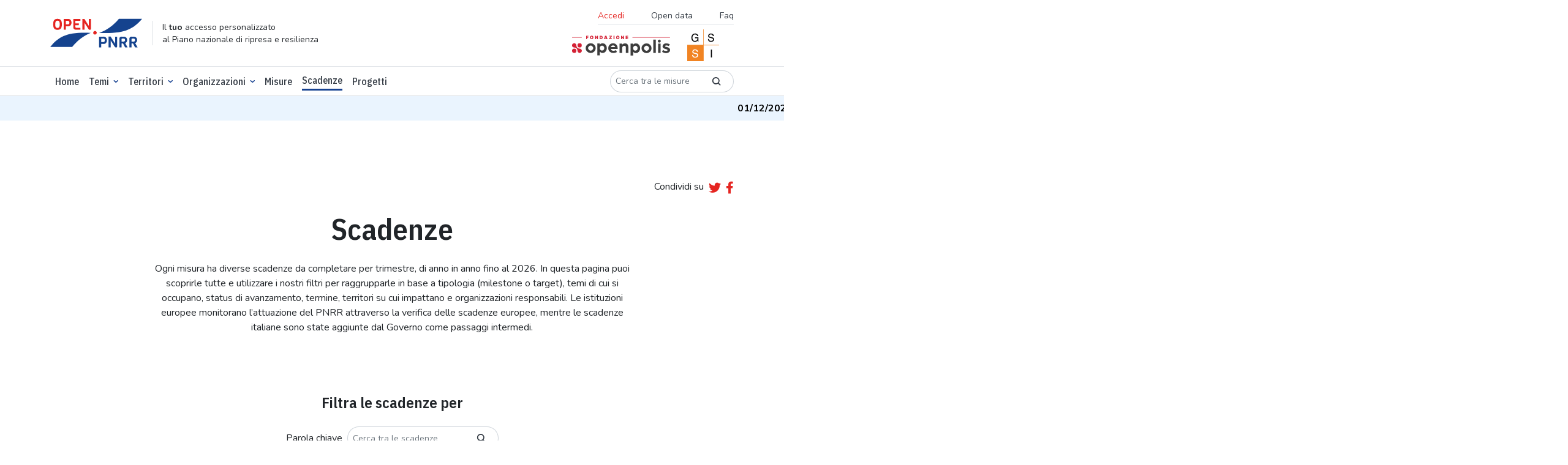

--- FILE ---
content_type: text/html; charset=utf-8
request_url: https://openpnrr.it/scadenze/?status=A&misure__territori=909&ita_ue=UE
body_size: 9513
content:





<!DOCTYPE html>

  <html lang="it" xmlns="http://www.w3.org/1999/html">
  <head>

    <script>
      // Define dataLayer and the gtag function.
      window.dataLayer = window.dataLayer || [];

      function gtag() {
        dataLayer.push(arguments);
      }

      // Default ad_storage to 'denied'.
      gtag('consent', 'default', {
        'ad_storage': 'denied',
        'analytics_storage': 'denied'
      });
    </script>

    <!-- DOMAIN: openpnrr.it -->
    
      <!-- Google Tag Manager -->
      <script>
        (function (w, d, s, l, i) {
          w[l] = w[l] || [];
          w[l].push({
            'gtm.start':
              new Date().getTime(), event: 'gtm.js'
          });
          var f = d.getElementsByTagName(s)[0],
            j = d.createElement(s), dl = l != 'dataLayer' ? '&l=' + l : '';
          j.async = true;
          j.src =
            'https://www.googletagmanager.com/gtm.js?id=' + i + dl;
          f.parentNode.insertBefore(j, f);
        })(window, document, 'script', 'dataLayer', 'GTM-K8BMTT9');
      </script>
      <!-- End Google Tag Manager -->

      <!--- enable analytics when "analytics" category is selected --->
      <script type="text/plain" data-cookiecategory="analytics">
        gtag('consent', 'update', {
            'analytics_storage': 'granted'
        });
      </script>

    

    <meta http-equiv="x-ua-compatible" content="ie=edge"/>

    <link rel="preconnect" href="https://fonts.googleapis.com">
    <link rel="preconnect" href="https://fonts.gstatic.com" crossorigin>
    <link rel="stylesheet"
          href="https://fonts.googleapis.com/css2?family=IBM+Plex+Sans+Condensed:wght@500;600&family=Nunito:ital,wght@0,300;0,400;0,700;1,400&display=swap">
    <link rel="stylesheet" href="https://openpnrr.s3.amazonaws.com/static/styles.min.css.gz?v=1.0.18" type="text/css" media="screen">
    <link rel="stylesheet" href="https://openpnrr.s3.amazonaws.com/static/css/cookieconsent.min.css.gz?v=1.0.18" media="print" onload="this.media='all'">
    <link rel="stylesheet" href="https://openpnrr.s3.amazonaws.com/static/login_override.min.css.gz?v=1.0.18" type="text/css" media="screen">
    <link rel="shortcut icon" href="https://openpnrr.s3.amazonaws.com/static/ico/favicon.ico?v=1.0.18" type="image/x-icon">
    <script src="https://cdn.jsdelivr.net/npm/bootstrap@5.1.3/dist/js/bootstrap.bundle.min.js"
            integrity="sha256-9SEPo+fwJFpMUet/KACSwO+Z/dKMReF9q4zFhU/fT9M=" crossorigin="anonymous"></script>
    <script src="https://openpnrr.s3.amazonaws.com/static/js/menukit.min.js.gz?v=1.0.18"></script>
    <script src="https://openpnrr.s3.amazonaws.com/static/js/main.min.js.gz?v=1.0.18"></script>
    <!-- jquery / highcharts + modules / maplibre-gl / chroma-js / select2 -->
    <script src="https://openpnrr.s3.amazonaws.com/static/js/vendor.min.js.gz?v=1.0.18"></script>

    
    
        
    <!-- SEO metatags -->
    <title>L'elenco delle scadenze del PNRR - OpenPNRR</title>
    <meta name="description" content="Ricerca tra le milestone e i target del PNRR, filtra per status, tema, priorità, territorio e organizzazioni responsabili.">
    <meta name=”robots” content="index, follow">
    <meta name="viewport" content="width=device-width, initial-scale=1.0, maximum-scale=1.0, user-scalable=no, shrink-to-fit=no"/>
    <meta charset="utf-8"/>

    <!-- Facebook/LinkedIn metatags (OpenGraph) -->
    <meta property="og:type" content="article">
    <meta property="og:url" content="https://openpnrr.it/misure">
    <meta property="og:title" content="L'elenco delle scadenze del PNRR - OpenPNRR">
    <meta property="og:description" content="Ricerca tra le milestone e i target del PNRR, filtra per status, tema, priorità, territorio e organizzazioni responsabili.">
    <meta property="og:image" content="https://openpnrr.it/static/img/social_shares_image.png">

    <!-- Twitter metatags -->
    <meta name="twitter:card" content="summary_large_image">
    <meta name="twitter:title" content="L'elenco delle scadenze del PNRR - OpenPNRR">
    <meta name="twitter:description" content="Ricerca tra le milestone e i target del PNRR, filtra per status, tema, priorità, territorio e organizzazioni responsabili.">
    <meta name="twitter:image" content="https://openpnrr.it/static/img/social_shares_image.png">

    


    <link rel="apple-touch-icon" sizes="57x57" href="https://openpnrr.s3.amazonaws.com/static/ico/apple-icon-57x57.png?v=1.0.18">
    <link rel="apple-touch-icon" sizes="60x60" href="https://openpnrr.s3.amazonaws.com/static/ico/apple-icon-60x60.png?v=1.0.18">
    <link rel="apple-touch-icon" sizes="72x72" href="https://openpnrr.s3.amazonaws.com/static/ico/apple-icon-72x72.png?v=1.0.18">
    <link rel="apple-touch-icon" sizes="76x76" href="https://openpnrr.s3.amazonaws.com/static/ico/apple-icon-76x76.png?v=1.0.18">
    <link rel="apple-touch-icon" sizes="114x114" href="https://openpnrr.s3.amazonaws.com/static/ico/apple-icon-114x114.png?v=1.0.18">
    <link rel="apple-touch-icon" sizes="120x120" href="https://openpnrr.s3.amazonaws.com/static/ico/apple-icon-120x120.png?v=1.0.18">
    <link rel="apple-touch-icon" sizes="144x144" href="https://openpnrr.s3.amazonaws.com/static/ico/apple-icon-144x144.png?v=1.0.18">
    <link rel="apple-touch-icon" sizes="152x152" href="https://openpnrr.s3.amazonaws.com/static/ico/apple-icon-152x152.png?v=1.0.18">
    <link rel="apple-touch-icon" sizes="180x180" href="https://openpnrr.s3.amazonaws.com/static/ico/apple-icon-180x180.png?v=1.0.18">
    <link rel="icon" type="image/png" sizes="192x192" href="https://openpnrr.s3.amazonaws.com/static/ico/android-icon-192x192.png?v=1.0.18">
    <link rel="icon" type="image/png" sizes="32x32" href="https://openpnrr.s3.amazonaws.com/static/ico/favicon-32x32.png?v=1.0.18">
    <link rel="icon" type="image/png" sizes="96x96" href="https://openpnrr.s3.amazonaws.com/static/ico/favicon-96x96.png?v=1.0.18">
    <link rel="icon" type="image/png" sizes="16x16" href="https://openpnrr.s3.amazonaws.com/static/ico/favicon-16x16.png?v=1.0.18">
    <link rel="manifest" href="https://openpnrr.s3.amazonaws.com/static/ico/manifest.json?v=1.0.18">
    <meta name="msapplication-TileColor" content="#ffffff">
    <meta name="msapplication-TileImage" content="https://openpnrr.s3.amazonaws.com/static/ico/ms-icon-144x144.png?v=1.0.18">
    <meta name="theme-color" content="#ffffff">
  </head>

  <body>
  
    <!-- Google Tag Manager (noscript) -->
    <noscript>
      <iframe src="https://www.googletagmanager.com/ns.html?id=GTM-K8BMTT9"
              height="0" width="0" style="display:none;visibility:hidden"></iframe>
    </noscript>
    <!-- End Google Tag Manager (noscript) -->
  

  <!-- NAVBAR -->
  

<header id="header-main" class="bg-white py-2 border-bottom">
    <div class="container">
        <div class="d-flex justify-content-between align-items-center">
            <!-- ID -->
            <div class="d-md-flex align-items-lg-center mb-lg-0 me-lg-auto">
                <div>
                    <a href="/">
                        <img src="https://openpnrr.s3.amazonaws.com/static/img/open-PNNR.svg?v=1.0.18" alt="Open PNNR" width="150" height="47" class="img-fluid">
                    </a>
                </div>
                <div class="d-none d-lg-block border-start ps-3 ms-3 lh-sm">
                    <small>Il <strong>tuo</strong> accesso personalizzato<br>
                        al Piano nazionale di ripresa e resilienza</small>
                </div>
            </div>
            <!-- SECONDARY MENU -->
            <div class="d-none d-lg-flex flex-column align-items-end">
                <nav class="navbar">
                    <ul class="list-inline font-nunito border-bottom fs-14 mb-1">
                      
                        <li class="list-inline-item">
                        <button class="nav-link bg-transparent border-0 text-red ps-0" data-bs-toggle="modal" data-bs-target="#accessModal">Accedi</button>
                        </li>

                      
                        <li class="list-inline-item"><a href="/opendata/" class="nav-link">Open data</a></li>
                        <li class="list-inline-item"><a href="/faq/" class="nav-link pe-0">Faq</a></li>
                    </ul>
                </nav>
                <div>
                    <a href="https://fondazione.openpolis.it"><img src="https://openpnrr.s3.amazonaws.com/static/img/fondazione-openpolis.svg?v=1.0.18" alt="openpolis" width="160" height="33"></a>
                    <a href="https://www.gssi.it" class="mx-4"><img src="https://openpnrr.s3.amazonaws.com/static/img/GSSI.svg?v=1.0.18" alt="GSSI" width="52" height="52"></a>
                </div>

            </div>

            <!-- MOBILE MENU BUTTONS -->
            <div>
                <button id="menu-open" data-trigger="navbar_main" class="d-lg-none btn btn-sm" type="button">
                    <i class="fa fa-bars fa-2x text-blue" title="Apri menù"></i>
                </button>
                <button id="menu-close" class="btn btn-sm d-lg-none " type="button">
                    <i class="fa fa-times fa-2x text-blue" title="Chiudi menù"></i>
                </button>
            </div>

        </div>
    </div>
</header>


  <!-- NAVBAR -->
  
<!-- PRIMARY MENU -->
<nav id="navbar_main" class="mobile-offcanvas navbar navbar-expand-lg border-bottom bg-white ff-plex" aria-label="Main navigation">
<div class="container d-flex flex-column flex-lg-row">
    <ul class="navbar-nav mb-2 mb-lg-0 py-1 fw-medium order-1 order-lg-0 w-100">
        <li class="nav-item "><a class="nav-link" aria-current="page" href="/">Home</a></li>
        <li class="nav-item dropdown has-megamenu">
            <a class="nav-link  dropdown-toggle" href="#" data-bs-toggle="dropdown">Temi</a>
            <div class="dropdown-menu megamenu">
                <div class="container">
                    <div class="row g-3 mb-3">
                        
                          
                        <div class="col-lg-3 col-6">
                            <h6 class="title"><a href="/tema/infrastrutture/">Infrastrutture</a></h6>
                            <ul class="list-unstyled">
                                
                                   
                                <li><a href="/tema/ferrovie/">Ferrovie</a></li>
                                  
                                
                                   
                                
                                   
                                <li><a href="/tema/interventi-sul-patrimonio-edilizio/">Interventi sul patrimonio edilizio</a></li>
                                  
                                
                                   
                                <li><a href="/tema/logistica/">Logistica</a></li>
                                  
                                
                                   
                                <li><a href="/tema/tpl-e-mobilita-dolce/">Tpl e mobilità dolce</a></li>
                                  
                                

                            </ul>
                        </div><!-- end col-3 -->
                          
                        
                          
                        <div class="col-lg-3 col-6">
                            <h6 class="title"><a href="/tema/digitalizzazione/">Digitalizzazione</a></h6>
                            <ul class="list-unstyled">
                                
                                   
                                <li><a href="/tema/amministrazione-digitale/">Amministrazione digitale</a></li>
                                  
                                
                                   
                                <li><a href="/tema/cittadinanza-digitale/">Cittadinanza digitale</a></li>
                                  
                                
                                   
                                <li><a href="/tema/imprese-e-privati-digitali/">Imprese e privati digitali</a></li>
                                  
                                
                                   
                                <li><a href="/tema/sicurezza-digitale/">Sicurezza digitale</a></li>
                                  
                                

                            </ul>
                        </div><!-- end col-3 -->
                          
                        
                          
                        <div class="col-lg-3 col-6">
                            <h6 class="title"><a href="/tema/salute/">Salute</a></h6>
                            <ul class="list-unstyled">
                                
                                   
                                <li><a href="/tema/ammodernamento-tecnologico/">Ammodernamento tecnologico</a></li>
                                  
                                
                                   
                                <li><a href="/tema/medicina-territoriale/">Medicina territoriale</a></li>
                                  
                                
                                   
                                <li><a href="/tema/ospedali/">Ospedali</a></li>
                                  
                                
                                   
                                <li><a href="/tema/ricerca-e-formazione-in-ambito-medico/">Ricerca e formazione in ambito medico</a></li>
                                  
                                

                            </ul>
                        </div><!-- end col-3 -->
                          
                        
                          
                        <div class="col-lg-3 col-6">
                            <h6 class="title"><a href="/tema/scuola-universita-e-ricerca/">Scuola, università e ricerca</a></h6>
                            <ul class="list-unstyled">
                                
                                   
                                <li><a href="/tema/diritto-allo-studio/">Diritto allo studio</a></li>
                                  
                                
                                   
                                <li><a href="/tema/istruzione-e-formazione/">Istruzione e formazione</a></li>
                                  
                                
                                   
                                <li><a href="/tema/ricerca-e-sistema-dei-dottorati/">Ricerca e sistema dei dottorati</a></li>
                                  
                                
                                   
                                <li><a href="/tema/strutture-scolastiche/">Strutture scolastiche</a></li>
                                  
                                

                            </ul>
                        </div><!-- end col-3 -->
                          
                        
                          
                        <div class="col-lg-3 col-6">
                            <h6 class="title"><a href="/tema/giustizia/">Giustizia</a></h6>
                            <ul class="list-unstyled">
                                
                                   
                                <li><a href="/tema/giustizia-amministrativa/">Giustizia amministrativa</a></li>
                                  
                                
                                   
                                <li><a href="/tema/giustizia-civile/">Giustizia civile</a></li>
                                  
                                
                                   
                                <li><a href="/tema/giustizia-penale/">Giustizia penale</a></li>
                                  
                                

                            </ul>
                        </div><!-- end col-3 -->
                          
                        
                          
                        <div class="col-lg-3 col-6">
                            <h6 class="title"><a href="/tema/impresa-e-lavoro/">Impresa e lavoro</a></h6>
                            <ul class="list-unstyled">
                                
                                   
                                <li><a href="/tema/agricoltura/">Agricoltura</a></li>
                                  
                                
                                   
                                <li><a href="/tema/competitivita-concorrenza-e-innovazione/">Competitività, concorrenza e innovazione</a></li>
                                  
                                
                                   
                                <li><a href="/tema/lavoro/">Lavoro</a></li>
                                  
                                

                            </ul>
                        </div><!-- end col-3 -->
                          
                        
                          
                        <div class="col-lg-3 col-6">
                            <h6 class="title"><a href="/tema/transizione-ecologica/">Transizione ecologica</a></h6>
                            <ul class="list-unstyled">
                                
                                   
                                <li><a href="/tema/economia-circolare/">Economia circolare</a></li>
                                  
                                
                                   
                                <li><a href="/tema/energie-rinnovabili/">Energie rinnovabili</a></li>
                                  
                                
                                   
                                <li><a href="/tema/tutela-del-territorio/">Tutela del territorio</a></li>
                                  
                                

                            </ul>
                        </div><!-- end col-3 -->
                          
                        
                          
                        <div class="col-lg-3 col-6">
                            <h6 class="title"><a href="/tema/cultura-e-turismo/">Cultura e turismo</a></h6>
                            <ul class="list-unstyled">
                                
                                   
                                <li><a href="/tema/cultura/">Cultura</a></li>
                                  
                                
                                   
                                <li><a href="/tema/turismo/">Turismo</a></li>
                                  
                                

                            </ul>
                        </div><!-- end col-3 -->
                          
                        
                          
                        <div class="col-lg-3 col-6">
                            <h6 class="title"><a href="/tema/fisco-e-revisione-della-spesa/">Fisco e revisione della spesa</a></h6>
                            <ul class="list-unstyled">
                                
                                   
                                <li><a href="/tema/fisco/">Fisco</a></li>
                                  
                                
                                   
                                <li><a href="/tema/revisione-della-spesa-pubblica/">Revisione della spesa pubblica</a></li>
                                  
                                

                            </ul>
                        </div><!-- end col-3 -->
                          
                        
                          
                        <div class="col-lg-3 col-6">
                            <h6 class="title"><a href="/tema/inclusione-sociale/">Inclusione sociale</a></h6>
                            <ul class="list-unstyled">
                                
                                   
                                <li><a href="/tema/disabilita/">Disabilità</a></li>
                                  
                                
                                   
                                <li><a href="/tema/poverta-e-edilizia-sociale/">Povertà e edilizia sociale</a></li>
                                  
                                

                            </ul>
                        </div><!-- end col-3 -->
                          
                        
                          
                        <div class="col-lg-3 col-6">
                            <h6 class="title"><a href="/tema/pubblica-amministrazione/">Pubblica amministrazione</a></h6>
                            <ul class="list-unstyled">
                                
                                   
                                <li><a href="/tema/personale/">Personale</a></li>
                                  
                                
                                   
                                <li><a href="/tema/semplificazione-amministrativa/">Semplificazione amministrativa</a></li>
                                  
                                

                            </ul>
                        </div><!-- end col-3 -->
                          
                        
                    </div>
                </div>
            </div>
        </li>
                    <li class="nav-item dropdown focus-select2-on-open">
                <a class="nav-link dropdown-toggle" href="#" data-bs-toggle="dropdown">Territori</a>
                <div class="dropdown-menu with-select2 px-2">
                    <select class="form-select select2-nav-territorio form-control-w-320"
                            data-placeholder="Cerca"
                            data-ajax--url="/api/v1/territori" data-ajax--cache="true"
                    style="width: 100%">
                        <option></option>
                    </select>
                </div>
            </li>




































            <li class="nav-item dropdown has-megamenu">
            <a class="nav-link  dropdown-toggle" href="#" data-bs-toggle="dropdown">Organizzazioni</a>
            <div class="dropdown-menu megamenu">
                <div class="container">
                        <div class="col-lg-3 col-6">
                            <h6 class="title"><a href="/organizzazioni/?o=-Risorse">Amministrazioni titolari delle misure</a></h6>
                        </div>
                  <div class="col-lg-3 col-6">
                            <h6 class="title"><a href="/soggettiattuatori/?o=-Risorse">Soggetti attuatori dei progetti</a></h6>
                        </div>

                </div>
            </div>
        </li>

        <li class="nav-item "><a class="nav-link" href="/misure/">Misure</a></li>
        <li class="nav-item  active "><a class="nav-link" href="/scadenze/">Scadenze</a></li>
   <li class="nav-item "><a class="nav-link" href="/progetti/">Progetti</a></li>
    </ul>
    <div class="order-0 order-lg-1 my-3 my-lg-0">
        <form class="d-flex" action="/misure/">
            <div class="input-group input-group-sm ff-nunito">
              <div class="input-group input-group-sm w-auto">
                    <input type="text" name="search" class="form-control rounded-pill-start border-end-0"
                           id="search" aria-label="Cerca tra le misure" placeholder="Cerca tra le misure">
                    <button type="submit" class="input-group-text border-start-0 bg-transparent rounded-pill-end"><i class="icon icon-lens"></i></button>
                  </div>
            </div>
        </form>
    </div>
    <!-- SECONDARY MENU MOBILE-->
    
<!-- SECONDARY MENU MOBILE-->
<div class="d-flex flex-column align-content-end order-2 d-lg-none w-100">
    <ul class="list-inline font-nunito my-4 border-bottom">
      
        <li class="list-inline-item"><button class="nav-link bg-transparent border-0 text-red ps-0" data-bs-toggle="modal" data-bs-target="#accessModal">Accedi</button></li>
      
        <li class="list-inline-item"><a href="/opendata/" class="nav-link">Opendata</a></li>
        <li class="list-inline-item"><a href="/faq/" class="nav-link">Faq</a></li>
    </ul>
    <div>
      <a href="https://fondazione.openpolis.it"><img src="https://openpnrr.s3.amazonaws.com/static/img/fondazione-openpolis.svg?v=1.0.18" alt="openpolis" width="160" height="33"></a>
      <a href="https://www.gssi.it" class="mx-4"><img src="https://openpnrr.s3.amazonaws.com/static/img/GSSI.svg?v=1.0.18" alt="GSSI" width="52" height="52"></a>
    </div>
</div>

    </div>
</nav>

  
    <!-- MESSAGE TICKER -->
    <div class="ticker-wrap">
      <div class="ticker">
        
          <div class="ticker__item"><strong>01/12/2025</strong> -
            
              I dati sui progetti sono stati aggiornati al 14 ottobre 2025.
            
          </div>
        
      </div>
    </div>
  
  <!-- MESSAGES -->
  






















    <!-- CONTENT -->
    
<main>
  <!-- INTRO -->
  <section class="container-fluid py-1 py-lg-5">
    <div class="container text-center my-5">
      <div class="d-flex justify-content-end align-items-center mb-4">
        <div class="mb-1">Condividi su</div>


<script>
    function tweetCurrentPage() {
        window.open("https://twitter.com/share?url="+ encodeURIComponent(window.location.href), 'sharer', 'width=626,height=436');
    }
    function fbCurrentPage() {
        window.open("https://www.facebook.com/sharer/sharer.php?u="+ encodeURIComponent(window.location.href), 'sharer', 'width=626,height=436');
    }
</script>
<a href="javascript:tweetCurrentPage();" class="ms-2 me-2"><i class="fab fa-lg fa-twitter" title="twitter" alt="twitter"></i></a>
<a href="javascript:fbCurrentPage();"><i class="fab fa-lg fa-facebook-f" title="facebook"></i></a>

      </div>
      <h1 class="mb-4">Scadenze</h1>
      <div class="container-narrow">
      <p class="my-3">Ogni misura ha diverse scadenze da completare per trimestre, di anno in anno fino al 2026. In questa pagina puoi scoprirle tutte e utilizzare i nostri filtri per raggrupparle in base a tipologia (milestone o target), temi di cui si occupano, status di avanzamento, termine, territori su cui impattano e organizzazioni responsabili.
Le istituzioni europee monitorano l’attuazione del PNRR attraverso la verifica delle scadenze europee, mentre le scadenze italiane sono state aggiunte dal Governo come passaggi intermedi.
 </p>
        </div>
    </div>
  </section>
  <!-- FILTRI -->
  <section class="container-fluid px-0">
    <form method="GET">
      <h4 class="text-center mb-3">Filtra le scadenze per</h4>
      <div class="container text-center">
                        <div class="d-flex justify-content-center my-4">
                  <label for="search" class="col-form-label me-2">Parola&nbsp;chiave</label>
                  <div class="input-group input-group-sm w-auto">
                    <input type="text" name="search" class="form-control rounded-pill-start border-end-0" id="search" aria-label="Cerca tra le scadenze" placeholder="Cerca tra le scadenze">
                    <button type="submit" class="input-group-text border-start-0 bg-transparent rounded-pill-end"><i class="icon icon-lens"></i></button>


                  </div>
                </div>












        <button class="btn btn-link text-toggle" data-toggle="collapse" type="button" data-bs-toggle="collapse" data-bs-target="#moreFilters" aria-expanded="true"
                aria-controls="moreFilters">Chiudi filtri</button>
      </div>
      <div id="moreFilters" class="bg-lightshade pt-5 collapse show">
        <div class="container fs-14">
                  <div class="d-lg-flex justify-content-center pb-3 mb-4">
                    <div class="input-group input-group-sm justify-content-center w-auto">
                        <div class="bg-transparent mb-lg-2 p-2">Data prevista di completamento</div>
                        <div>
                            <div class="float-start"><label class="visually-hidden" for="anno">Anno</label>
                                <select name="tempistica_completamento_anno" onchange="form.submit();" class="form-select form-select-w-120 d-block  rounded-pill-start" id="anno" aria-label="Seleziona anno">
  <option value="" selected>Anno</option>

  <option value="2021">2021</option>

  <option value="2022">2022</option>

  <option value="2023">2023</option>

  <option value="2024">2024</option>

  <option value="2025">2025</option>

  <option value="2026">2026</option>

</select>
                            </div>
                            <div class="float-end">
                                <label class="visually-hidden" for="trimestre">Trimestre</label>
                                <select name="tempistica_completamento_trimestre" onchange="form.submit();" class="form-select form-select-w-120 rounded-pill-end" id="trimestre" aria-label="Seleziona trimestre">
  <option value="" selected>Trimestre</option>

  <option value="T1">T1</option>

  <option value="T2">T2</option>

  <option value="T3">T3</option>

  <option value="T4">T4</option>

</select>
                            </div>
                        </div>
                    </div>
                  </div>
                </div>
        <div class="container fs-14">
          <div class="d-flex flex-wrap justify-content-center pb-3">
            <div class="d-flex d-inline-flex align-items-center bg-3 p-2 m-lg-2 rounded-pill-end rounded-pill-start my-1">
              <label for="tipo_scadenza" class="ps-3 pe-3 me-2 border-end">Tipo</label>
              <select name="tipologia" onchange="form.submit();" class="form-select text-blue bg-3 form-select-sm border-0 w-auto" id="tipo_misura" aria-label="Seleziona tipologia di scadenza">
  <option value="" selected>Tutte</option>

  <option value="T">Target</option>

  <option value="M">Milestone</option>

</select>
            </div>
            <div class="d-flex d-inline-flex align-items-center bg-3 p-2 m-lg-2 rounded-pill-end rounded-pill-start my-1">
              <label for="tipo_scadenza" class="ps-3 pe-3 me-2 border-end">Ambito</label>
              <select name="ita_ue" onchange="form.submit();" class="form-select text-blue bg-3 form-select-sm border-0 w-auto" id="tipo_misura" aria-label="Seleziona tipo di scadenza">
  <option value="">Tutte</option>

  <option value="UE" selected>Europea</option>

  <option value="ITA">Italiana</option>

</select>
            </div>
            <div class="d-flex d-inline-flex align-items-center bg-3 p-2 m-lg-2 rounded-pill-end rounded-pill-start my-1">
              <label for="tipo_scadenza" class="ps-3 pe-3 me-2 border-end">Status</label>
              <select name="status" onchange="form.submit();" class="form-select text-blue bg-3 form-select-sm border-0 w-auto" id="tipo_misura" aria-label="Seleziona status scadenza">
  <option value="">Tutte</option>

  <option value="-">Da avviare</option>

  <option value="I">In corso</option>

  <option value="A" selected>A buon punto</option>

  <option value="C">Completata</option>

  <option value="R">In ritardo</option>

  <option value="K">Completata in ritardo</option>

</select>
            </div>
            <div class="d-flex d-inline-flex align-items-center bg-3 p-2 m-lg-2 rounded-pill-end rounded-pill-start my-1">
              <label for="tipologia_misure" class="ps-3 pe-3 me-2 border-end">Misura</label>
              <select name="tipologia_misure" onchange="form.submit();" class="form-select text-blue bg-3 form-select-sm border-0" id="temi" aria-label="Seleziona tema">
  <option value="" selected>Tutte</option>

  <option value="R">Riforma</option>

  <option value="I">Investimento</option>

</select>
            </div>
          </div>
          <div class="d-flex flex-wrap justify-content-center pb-3">
            <div class="d-flex d-inline-flex align-items-center bg-3 p-2 m-lg-2 rounded-pill-end rounded-pill-start my-1">
              <label for="tipo_scadenza" class="ps-3 pe-3 me-2 border-end">Temi</label>
              <select name="misure__tags" onchange="form.submit();" class="form-select text-blue bg-3 form-select-sm border-0" id="temi" aria-label="Seleziona tema">
  <option value="" selected>Tutti</option>

  <option value="23">Agricoltura</option>

  <option value="2">Amministrazione digitale</option>

  <option value="43">Ammodernamento tecnologico</option>

  <option value="4">Cittadinanza digitale</option>

  <option value="22">Competitività, concorrenza e innovazione</option>

  <option value="26">Cultura</option>

  <option value="25">Cultura e turismo</option>

  <option value="1">Digitalizzazione</option>

  <option value="16">Diritto allo studio</option>

  <option value="29">Disabilità</option>

  <option value="39">Economia circolare</option>

  <option value="38">Energie rinnovabili</option>

  <option value="32">Ferrovie</option>

  <option value="10">Fisco</option>

  <option value="9">Fisco e revisione della spesa</option>

  <option value="17">Giustizia</option>

  <option value="18">Giustizia amministrativa</option>

  <option value="19">Giustizia civile</option>

  <option value="20">Giustizia penale</option>

  <option value="36">Grandi opere</option>

  <option value="21">Impresa e lavoro</option>

  <option value="3">Imprese e privati digitali</option>

  <option value="28">Inclusione sociale</option>

  <option value="31">Infrastrutture</option>

  <option value="35">Interventi sul patrimonio edilizio</option>

  <option value="13">Istruzione e formazione</option>

  <option value="24">Lavoro</option>

  <option value="33">Logistica</option>

  <option value="42">Medicina territoriale</option>

  <option value="45">Ospedali</option>

  <option value="7">Personale</option>

  <option value="30">Povertà e edilizia sociale</option>

  <option value="6">Pubblica amministrazione</option>

  <option value="11">Revisione della spesa pubblica</option>

  <option value="44">Ricerca e formazione in ambito medico</option>

  <option value="15">Ricerca e sistema dei dottorati</option>

  <option value="41">Salute</option>

  <option value="12">Scuola, università e ricerca</option>

  <option value="8">Semplificazione amministrativa</option>

  <option value="5">Sicurezza digitale</option>

  <option value="14">Strutture scolastiche</option>

  <option value="34">Tpl e mobilità dolce</option>

  <option value="37">Transizione ecologica</option>

  <option value="27">Turismo</option>

  <option value="40">Tutela del territorio</option>

</select>
            </div>
            <div class="d-flex d-inline-flex align-items-center bg-3 p-2 m-lg-2 rounded-pill-end rounded-pill-start my-1">
              <label for="tipo_scadenza" class="ps-3 pe-3 me-2 border-end">Priorità</label>
              <select name="misure__priorita_trasversali" onchange="form.submit();" class="form-select text-blue bg-3 form-select-sm border-0" id="priorita" aria-label="Seleziona priorità">
  <option value="" selected>Tutte</option>

  <option value="6">Asimmetria nel lavoro familiare nelle coppie con donna di 25-44</option>

  <option value="11">Competenza numerica non adeguata</option>

  <option value="1">Giovani</option>

  <option value="12">Giovani che non lavorano e non studiano (NEET)</option>

  <option value="16">Giovani che partecipano alla vita sociale del territorio</option>

  <option value="14">Giovani che vivono ancora con i genitori</option>

  <option value="7">Laureati nell’area STEM</option>

  <option value="5">Occupazione relativa delle madri</option>

  <option value="2">Parità di genere</option>

  <option value="8">Persone che vivono in famiglie con grave deprivazione abitativa</option>

  <option value="15">Presenza di elementi di degrado nella zona in cui si vive</option>

  <option value="9">Speranza di vita in buona salute alla nascita</option>

  <option value="4">Tasso di mancata partecipazione femminile al lavoro</option>

  <option value="13">Tasso occupazione giovanile (15-29 anni)</option>

  <option value="10">Uscita precoce dal sistema di istruzione e formazione</option>

</select>
            </div>
          </div>
          <div class="d-lg-flex justify-content-center my-3">
            <div class="d-flex w-100 align-items-center me-lg-5 my-2">
              <label for="territori" class="pe-2 me-2 border-end">Territori</label>
              <select name="misure__territori" data-placeholder="Cerca un territorio ..." data-minimum-input-length="3" data-language="it" onchange="form.submit();" class="form-control w-100" id="territori" aria-label="Cerca" style="width: 100%" data-autocomplete-light-language="it" data-autocomplete-light-url="/territorio-autocomplete/" data-autocomplete-light-function="select2" multiple>
  <option value="909" selected>Comune - Leno</option>

</select>
            </div>
            <div class="d-flex w-100 align-items-center my-2">
              <label for="organizzazioni" class="pe-2 me-2 border-end">Organizzazioni<br>responsabili</label>
              <select name="misure__organizzazioni" data-placeholder="Cerca un&#x27;organizzazione ..." data-minimum-input-length="3" data-language="it" onchange="form.submit();" class="form-control w-100" id="organizzazioni" aria-label="Cerca" style="width: 100%" data-autocomplete-light-language="it" data-autocomplete-light-url="/organizzazione-autocomplete/" data-autocomplete-light-function="select2" multiple>
</select>
            </div>
          </div>
        </div>
      </div>
      <hr class="my-4">
      
      <div class="container d-flex justify-content-center">
        <button onclick="window.location.href='/scadenze'" type="button"
                class="btn d-inline-flex justify-content-center fs-14 my-3 p-1 px-3 bg-3 rounded-pill-start rounded-pill-end"><i
          class="icon fa fa-times me-1 mt-1"></i>Azzera i filtri
        </button>
      </div>
      
    </form>
  </section>
  
  <script src="/static/autocomplete_light/autocomplete_light.js"></script>
  <script src="/static/autocomplete_light/select2.js"></script>

  

  <div class="container text-center my-5">
    <div class="btn-group btn-group-sm my-2">
      <input type="radio" class="btn-check" name="simple-tabs" id="lista_scadenze" autocomplete="off" value="lista_scadenze_tab" checked>
      <label class="btn btn-outline-secondary rounded-pill-start" for="lista_scadenze">Lista delle scadenze</label>

      <input type="radio" class="btn-check" name="simple-tabs" id="numeri" autocomplete="off" value="numeri_tab">
      <label class="btn btn-outline-secondary rounded-pill-end" for="numeri">Numeri</label>
    </div>
  </div>

  <!-- RISULTATI -->
  <section id="numeri_tab" class="container simple-tab" style="display: none">
    <div class="d-flex flex-column flex-lg-row justify-content-around align-items-center fs-14">
      <div class="mb-2">
        <div class="display-4 border-bottom mb-2 text-grey">0</div>
        <p>Scadenze totali</p></div>
      <div class="mb-2"><span class="badge rounded-pill badge-outline-secondary ff-nunito p-3 fw-normal">Di cui</span></div>
      <div class="mb-2">
        <div class="display-4 border-bottom mb-2 text-completata">0</div>
        <p>Completate</p></div>
      <div class="mb-2">
        <div class="display-4 border-bottom mb-2 text-in-ritardo">0</div>
        
        
        
        <p><a href="/scadenze/?status=A&amp;misure__territori=909&amp;ita_ue=UE&status=R" class="icon-link"><i
          class="fa fa-arrow-circle-right text-red me-2"></i> In ritardo</a></p>
      </div>
      <div class="mb-2">
        <div class="display-4 border-bottom mb-2">0</div>
        <p><a href="/scadenze/?status=A&amp;misure__territori=909&amp;ita_ue=UE&tempistica_completamento_anno=2026&tempistica_completamento_trimestre=T1" class="icon-link"><i class="fa fa-arrow-circle-right text-red me-2"></i> Prossime scadenze
          di questo trimestre</a></p></div>

    </div>
    
  </section>
  <!-- RISULTATI -->
  <section id="lista_scadenze_tab" class="container simple-tab py-3">
    <div class="text-center">
      <h4>0 scadenze trovate</h4>
    </div>
    <div class="row fs-14 gy-2" data-masonry='{"percentPosition": true }'>
      
    </div>
    <div class="my-5">
      

<nav aria-label="Navigazione risultati">
          <ul class="pagination justify-content-center">
          
          
            
          

          

          
              
                  <li class="page-item active"><span class="page-link" href="/scadenze/?status=A&amp;misure__territori=909&amp;ita_ue=UE&page=1">1</span></li>
              
          

          


          </ul>
        </nav>


    </div>
  </section>

</main>



  <!-- FOOTER -->
  
<footer class="my-5">
    <div class="container">
        <div class="d-flex flex-wrap justify-content-center justify-content-lg-between pb-4 mb-4 border-bottom">
            <!-- ID -->
            <div class="d-md-flex align-items-lg-center mb-3 mb-lg-0 me-lg-auto">
                <div>
                    <a href="/">
                        <img src="https://openpnrr.s3.amazonaws.com/static/img/open-PNNR.svg?v=1.0.18" alt="Open PNNR" width="150" height="47" class="img-fluid">
                    </a>
                </div>
                <div class="d-none d-lg-block border-start ps-3 ms-3 lh-sm">
                    <small>Il <strong>tuo</strong> accesso personalizzato<br>
                        al Piano nazionale di ripresa e resilienza</small>
                </div>
            </div>
            <!-- FOOTER SECONDARY MENU -->
            <div>
                <nav class="navbar py-0">
                    <ul class="list-inline text-center text-lg-start fs-14 mb-0">
                        <li class="list-inline-item"><a href="/faq/" class="nav-link">Faq</a></li>
                        <li class="list-inline-item"><a href="/privacy/" class="nav-link">Privacy policy</a></li>
                        <li class="list-inline-item"><a href="#" aria-label="Preferenze dei cookie" class="cc-link" data-cc="c-settings">Preferenze cookies</a></li>
                        <li class="list-inline-item"><a href="/opendata/" class="nav-link">Open data</a></li>

                        <li class="list-inline-item"><a href="/glossario/" class="nav-link">Glossario</a></li>
                        <li class="list-inline-item me-0"><a href="https://fondazione.openpolis.it/contactus" target="_blank" class="nav-link pe-0">Contattaci</a></li>
                      <li class="list-inline-item d-block text-lg-end"><a href="https://it.okfn.org/odbl-riassunto/" class="nav-link pe-0"><em>Dati con licenza di utilizzo ODbL 1.0</em></a></li>
                    </ul>
                </nav>
            </div>
        </div>
        <div class="d-flex flex-column flex-lg-row justify-content-center align-items-center">
            <a href="https://fondazione.openpolis.it" class="mx-4 my-3"><img src="https://openpnrr.s3.amazonaws.com/static/img/fondazione-openpolis.svg?v=1.0.18" alt="openpolis" width="160" height="33"></a>
            <a href="https://www.gssi.it" class="mx-4 my-3"><img src="https://openpnrr.s3.amazonaws.com/static/img/GSSI.svg?v=1.0.18" alt="GSSI" width="52" height="52"></a>
        </div>
        </div>
</footer>







  
  <script src="/static/autocomplete_light/autocomplete_light.js"></script>
  <script src="/static/autocomplete_light/select2.js"></script>

  

  





    <!-- typeit -->
    <script src="https://openpnrr.s3.amazonaws.com/static/js/typeit.min.js.gz?v=1.0.18"></script>

    <!-- masonry -->
    <script src="https://cdn.jsdelivr.net/npm/masonry-layout@4.2.2/dist/masonry.pkgd.min.js"
            integrity="sha384-GNFwBvfVxBkLMJpYMOABq3c+d3KnQxudP/mGPkzpZSTYykLBNsZEnG2D9G/X/+7D" crossorigin="anonymous"
            async></script>

    <!-- app -->
    <script src="https://openpnrr.s3.amazonaws.com/static/js/map-options.min.js.gz?v=1.0.18"></script>
    <script src="https://openpnrr.s3.amazonaws.com/static/js/chart-options.min.js.gz?v=1.0.18"></script>
    <script src="https://openpnrr.s3.amazonaws.com/static/js/index.min.js.gz?v=1.0.18"></script>
    <script src="https://openpnrr.s3.amazonaws.com/static/js/auth.min.js.gz?v=1.0.18"></script>
  
    <script>
$('[data-toggle="collapse"]').click(function() {
  $(this).toggleClass( "active" );
  if ($(this).hasClass("active")) {
    $(this).text("Apri filtri");
  } else {
    $(this).text("Chiudi filtri");
  }
});

    </script>


  

    <!-- LOGIN/SIGN IN MODULE -->
    <div class="modal" id="accessModal" tabindex="-1" aria-labelledby="exampleModalLabel" aria-hidden="true">
      <div class="modal-dialog modal-dialog-centered">
        <div class="modal-content">
          <div class="modal-header border-0">
            <button type="button" class="btn-close" data-bs-dismiss="modal" aria-label="Close"></button>
          </div>
          <div class="modal-body">
            <!-- GOOGLE -->
            <div id="gSignInWrapper" class="mb-2">
              <div>
                <div id="gSignInBtn" data-href="/accounts/google/login/?next=/scadenze/"
                     data-csrftoken="OfT0OZHSjk9SRpIEwcYjW1CLQLnVc2omoif6Uijmxta40Wxg18vPgY0BfejIRIc3">
                  <span class="gSignInIcon"></span>
                  <span class="gSignInText">Continua con Google</span>
                </div>
              </div>
            </div>

            <!-- FACEBOOK -->
            <div id="fbSignInWrapper" class="mb-2">
              <div>
                <div id="fbSignInBtn" data-href="/accounts/facebook/login/?next=/scadenze/"
                     data-csrftoken="OfT0OZHSjk9SRpIEwcYjW1CLQLnVc2omoif6Uijmxta40Wxg18vPgY0BfejIRIc3">
                  <span class="fbSignInIcon"></span>
                  <span class="fbSignInText">Continua con Facebook</span>
                </div>
              </div>
            </div>

            <h6 class="text-center my-3">Oppure</h6>

            <div id="signupForm" class="accessForms collapse">
                <form class="signup" id="signup_form" method="post" action="/accounts/signup/">
                    <input type="hidden" name="csrfmiddlewaretoken" value="OfT0OZHSjk9SRpIEwcYjW1CLQLnVc2omoif6Uijmxta40Wxg18vPgY0BfejIRIc3">
                    <input class="form-control border-2 border-dark mb-2" type="email" name="email" placeholder="Indirizzo e-mail" autocomplete="email" required="" id="id_email">
                    <input class="form-control border-2 border-dark mb-2" type="text" name="username" placeholder="Username" autocomplete="username" minlength="1" maxlength="150" required="" id="id_username">
                    <input class="form-control border-2 border-dark mb-2" type="password" placeholder="Password" name="password1" required="" id="id_password1">
                    <input class="form-control border-2 border-dark mb-2" type="password" placeholder="Password (di nuovo)" name="password2" required="" id="id_password2">
                    <div>
                        <span>
                            Dichiaro di aver letto l'<a href="/privacy/">informativa privacy</a> e presto il consenso al trattamento dei miei dati personali
                        </span>
                        <input id="id_gdpr" type="checkbox" name="remember"
                            class="checkboxinput form-check-input" required="">
                        <div id="tooltip">
                            Il consenso al trattamento dati è obbligatorio
                        </div>
                        <label for="id_gdpr" class="form-check-label mb-4">Sì</label>
                    </div>
                    <input type="hidden" id="id_next" name="next" value="/scadenze/" />
                    <button type="submit" class="btn btn-primary h6">Registrati</button>
                </form>
                <p class="text-center">Già registrato? <button class="bg-transparent border-0 ms-2 icon-link" data-bs-toggle="collapse" data-bs-target=".accessForms"><i class="fa fa-arrow-circle-right text-red me-1"></i> Accedi</button></p>
            </div>

            <div id="loginForm" class="accessForms collapse show">
              <form class="login" id="login_form" method="POST" action="/accounts/login/">
                <input type="hidden" name="csrfmiddlewaretoken" value="OfT0OZHSjk9SRpIEwcYjW1CLQLnVc2omoif6Uijmxta40Wxg18vPgY0BfejIRIc3">
                <input id="id_login" class="form-control border-2 border-dark mb-2" type="text"
                       placeholder="Username o indirizzo e-mail" name="login" maxlength="150" required="">
                <input id="id_password" class="form-control border-2 border-dark mb-2" type="password"
                       placeholder="Password" name="password" autocomplete="current-password" required="">
                <div>
                  <input id="id_remember" type="checkbox" name="remember" class="checkboxinput form-check-input">
                  <label for="id_remember" class="form-check-label mb-4">Ricordami</label>
                </div>
                <input type="hidden" id="id_next" name="next" value="/scadenze/"/>
                <button type="submit" class="btn btn-primary h6">Accedi</button>
              </form>
              <p class="text-center">Non sei registrato? <button class="bg-transparent border-0 ms-2 icon-link" data-bs-toggle="collapse" data-bs-target=".accessForms"><i class="fa fa-arrow-circle-right text-red me-1"></i> Registrati</button></p>
              <p class="text-center">
                <button id="passwordResetLink" class="bg-transparent border-0 icon-link"
                        data-href="/accounts/password/reset/"><i
                  class="fa fa-arrow-circle-right text-red me-1"></i> Hai dimenticato la password?
                </button>
              </p>
            </div>
          </div>

        </div>
      </div>
    </div>

  

  <!-- Start cookie banner -->
  <script defer src="https://openpnrr.s3.amazonaws.com/static/js/cookieconsent.min.js.gz?v=1.0.18"></script>
  <script defer src="https://openpnrr.s3.amazonaws.com/static/js/cookieconsent-init.min.js.gz?v=1.0.18"></script>
  <!-- End cookie banner -->

  </body>
  </html>



--- FILE ---
content_type: application/javascript
request_url: https://openpnrr.it/static/autocomplete_light/autocomplete_light.js
body_size: 17701
content:
/*!
 * Django Autocomplete Light
 */

var yl = yl || {};
yl.functions = yl.functions || {};
/**
 * Register your own JS function for DAL.
 *
 * @param name The name of your function. This should be the same as the widget
 *             `autocomplete_function` property value.
 * @param func The callback that will initialize your custom autocomplete.
 */
yl.registerFunction = function (name, func) {
    if (this.functions.hasOwnProperty(name)) {
        // This function already exists to show an error and skip.
        console.error('The DAL function "' + name + '" has already been registered.');
        return
    }
    if (typeof func != 'function') {
        // It's not a function kill it.
        throw new Error('The custom DAL function must be a function.');
    }
    this.functions[name] = func;
    var event = new CustomEvent('dal-function-registered.' + name, {detail: {name: name, func: func}})
    window.dispatchEvent(event);
};


window.addEventListener("load", function () {

    // Check if `django.jQuery` exists otherwise set `django.jQuery` to non namespaced jQuery.
    window.django = window.django || {};
    if (!django.hasOwnProperty('jQuery') && jQuery !== 'undefined') {
        django.jQuery = jQuery;
    }

    (function ($) {
        $.fn.getFormPrefix = function () {
            /* Get the form prefix for a field.
             *
             * For example:
             *
             *     $(':input[name$=owner]').getFormsetPrefix()
             *
             * Would return an empty string for an input with name 'owner' but would return
             * 'inline_model-0-' for an input named 'inline_model-0-owner'.
             */
            var parts = $(this).attr('name').split('-');
            var prefix = '';

            for (var i in parts) {
                var testPrefix = parts.slice(0, -i).join('-');
                if (!testPrefix.length) continue;
                testPrefix += '-';

                var result = $(':input[name^=' + testPrefix + ']')

                if (result.length) {
                    return testPrefix;
                }
            }

            return '';
        }

        $.fn.getFormPrefixes = function () {
            /*
             * Get the form prefixes for a field, from the most specific to the least.
             *
             * For example:
             *
             *      $(':input[name$=owner]').getFormPrefixes()
             *
             * Would return:
             * - [''] for an input named 'owner'.
             * - ['inline_model-0-', ''] for an input named 'inline_model-0-owner' (i.e. nested with a nested inline).
             * - ['sections-0-items-0-', 'sections-0-', ''] for an input named 'sections-0-items-0-product'
             *   (i.e. nested multiple time with django-nested-admin).
             */
            var parts = $(this).attr('name').split('-').slice(0, -1);
            var prefixes = [];

            for (i = 0; i < parts.length; i += 2) {
                var testPrefix = parts.slice(0, -i || parts.length).join('-');
                if (!testPrefix.length)
                    continue;

                testPrefix += '-';

                var result = $(':input[name^=' + testPrefix + ']')

                if (result.length)
                    prefixes.push(testPrefix);
            }

            prefixes.push('');

            return prefixes;
        }

        /*
         * This ensures the Language file is loaded and passes it our jQuery.
         */
        if (typeof dalLoadLanguage !== 'undefined') {
            dalLoadLanguage($);
        } else {
            document.addEventListener('dal-language-loaded', function (e) {
                // `e.lang` is the language that was loaded.
                dalLoadLanguage($);
            })
        }

        // Fire init event for yl.registerFunction() execution.
        var event = new CustomEvent('dal-init-function');
        document.dispatchEvent(event);

        var initialized = [];

        $.fn.excludeTemplateForms = function() {
            // exclude elements that contain '__prefix__' in their id
            // these are used by django formsets for template forms
            return this.not('[id*=__prefix__]').filter(function() {
                // exclude elements that contain '-empty-' in their ids
                // these are used by django-nested-admin for nested template formsets
                // note that the filter also ensures that 'empty' is not actually the related_name for some relation
                // by ensuring that it is not surrounded by numbers on both sides
                return !this.id.match(/-empty-/) || this.id.match(/-\d+-empty-\d+-/);
            });
        }

        /**
         * Initialize a field element. This function calls the registered init function
         * and ensures that the element is only initialized once.
         *
         * @param element The field to be initialized
         */
        function initialize(element) {
            if (typeof element === 'undefined' || typeof element === 'number') {
                element = this;
            }

            // Ensure element is not already initialized.
            if (initialized.indexOf(element) >= 0) {
                return;
            }

            // The DAL function to execute.
            var dalFunction = $(element).attr('data-autocomplete-light-function');

            if (yl.functions.hasOwnProperty(dalFunction) && typeof yl.functions[dalFunction] == 'function') {
                // If the function has been registered call it.
                yl.functions[dalFunction]($, element);
            } else if (yl.functions.hasOwnProperty(dalFunction)) {
                // If the function exists but has not been registered wait for it to be registered.
                window.addEventListener('dal-function-registered.' + dalFunction, function (e) {
                    yl.functions[dalFunction]($, element);
                })
            } else {
                // Otherwise notify that the function should be registered.
                console.warn('Your custom DAL function "' + dalFunction + '" uses a deprecated event listener that will be removed in future versions. https://django-autocomplete-light.readthedocs.io/en/master/tutorial.html#overriding-javascript-code')
            }

            // Fire init event for custom function execution.
            // DEPRECATED
            $(element).trigger('autocompleteLightInitialize');

            // Add element to the array of already initialized fields
            initialized.push(element);

            // creates and dispatches the event to notify of the initialization completed
            var dalElementInitializedEvent = new CustomEvent("dal-element-initialized", {
                detail: {
                    element: element,
                }
            });

            document.dispatchEvent(dalElementInitializedEvent);
        }

        if (!window.__dal__initialize) {
            window.__dal__initialize = initialize;

            $(document).ready(function () {
                $('[data-autocomplete-light-function]').excludeTemplateForms().each(initialize);
            });

            if ('MutationObserver' in window) {
                new MutationObserver(function (mutations) {
                    var mutationRecord;
                    var addedNode;

                    for (var i = 0; i < mutations.length; i++) {
                        mutationRecord = mutations[i];

                        if (mutationRecord.addedNodes.length > 0) {
                            for (var j = 0; j < mutationRecord.addedNodes.length; j++) {
                                addedNode = mutationRecord.addedNodes[j];

                                $(addedNode).find('[data-autocomplete-light-function]').excludeTemplateForms().each(initialize);
                            }
                        }
                    }

                }).observe(document.documentElement, {childList: true, subtree: true});
            } else {
                $(document).on('DOMNodeInserted', function (e) {
                    $(e.target).find('[data-autocomplete-light-function]').excludeTemplateForms().each(initialize);
                });
            }
        }

        // using jQuery
        function getCookie(name) {
            var cookieValue = null;
            if (document.cookie && document.cookie != '') {
                var cookies = document.cookie.split(';');
                for (var i = 0; i < cookies.length; i++) {
                    var cookie = $.trim(cookies[i]);
                    // Does this cookie string begin with the name we want?
                    if (cookie.substring(0, name.length + 1) == (name + '=')) {
                        cookieValue = decodeURIComponent(cookie.substring(name.length + 1));
                        break;
                    }
                }
            }
            return cookieValue;
        }

        document.csrftoken = getCookie('csrftoken');
        if (document.csrftoken === null) {
            // Try to get CSRF token from DOM when cookie is missing
            var $csrf = $('form :input[name="csrfmiddlewaretoken"]');
            if ($csrf.length > 0) {
                document.csrftoken = $csrf[0].value;
            }
        }
    })(django.jQuery);

    // Does the same thing as django's admin/js/autocomplete.js, but uses yl.jQuery.
    (function ($) {
        'use strict';
        var init = function ($element, options) {
            var settings = $.extend({
                ajax: {
                    data: function (params) {
                        return {
                            term: params.term,
                            page: params.page,
                            app_label: $element.data('app-label'),
                            model_name: $element.data('model-name'),
                            field_name: $element.data('field-name')
                        };
                    }
                }
            }, options);
            $element.select2(settings);
        };

        $.fn.djangoAdminSelect2 = function (options) {
            var settings = $.extend({}, options);
            $.each(this, function (i, element) {
                var $element = $(element);
                init($element, settings);
            });
            return this;
        };

        $(function () {
            // Initialize all autocomplete widgets except the one in the template
            // form used when a new formset is added.
            $('.admin-autocomplete').not('[name*=__prefix__]').djangoAdminSelect2();
        });

        $(document).on('formset:added', (function () {
            return function (event, $newFormset) {
                return $newFormset.find('.admin-autocomplete').djangoAdminSelect2();
            };
        })(this));
    }(django.jQuery));

    (function ($, yl) {
        yl.forwardHandlerRegistry = yl.forwardHandlerRegistry || {};

        yl.registerForwardHandler = function (name, handler) {
            yl.forwardHandlerRegistry[name] = handler;
        };

        yl.getForwardHandler = function (name) {
            return yl.forwardHandlerRegistry[name];
        };

        function getForwardStrategy(element) {
            var checkForCheckboxes = function () {
                var all = true;
                $.each(element, function (ix, e) {
                    if ($(e).attr("type") !== "checkbox") {
                        all = false;
                    }
                });
                return all;
            };

            if (element.length === 1 &&
                element.attr("type") === "checkbox" &&
                element.attr("value") === undefined) {
                // Single checkbox without 'value' attribute
                // Boolean field
                return "exists";
            } else if (element.length === 1 &&
                element.attr("multiple") !== undefined) {
                // Multiple by HTML semantics. E. g. multiple select
                // Multiple choice field
                return "multiple";
            } else if (checkForCheckboxes()) {
                // Multiple checkboxes or one checkbox with 'value' attribute.
                // Multiple choice field represented by checkboxes
                return "multiple";
            } else {
                // Other cases
                return "single";
            }
        }

        /**
         * Get fields with name `name` relative to `element` with considering form
         * prefixes.
         * @param element the element
         * @param name name of the field
         * @returns jQuery object with found fields or empty jQuery object if no
         * field was found
         */
        yl.getFieldRelativeTo = function (element, name) {
            var prefixes = $(element).getFormPrefixes();

            for (var i = 0; i < prefixes.length; i++) {
                var fieldSelector = "[name=" + prefixes[i] + name + "]";
                var field = $(fieldSelector);

                if (field.length) {
                    return field;
                }
            }

            return $();
        };

        /**
         * Get field value which is put to forwarded dictionary
         * @param field the field
         * @returns forwarded value
         */
        yl.getValueFromField = function (field) {
            var strategy = getForwardStrategy(field);
            var serializedField = $(field).serializeArray();

            if ((serializedField == false) && ($(field).prop('disabled'))) {
                $(field).prop('disabled', false);
                serializedField = $(field).serializeArray();
                $(field).prop('disabled', true);
            }

            var getSerializedFieldElementAt = function (index) {
                // Return serializedField[index]
                // or null if something went wrong
                if (serializedField.length > index) {
                    return serializedField[index];
                } else {
                    return null;
                }
            };

            var getValueOf = function (elem) {
                // Return elem.value
                // or null if something went wrong
                if (elem.hasOwnProperty("value") &&
                    elem.value !== undefined
                ) {
                    return elem.value;
                } else {
                    return null;
                }
            };

            var getSerializedFieldValueAt = function (index) {
                // Return serializedField[index].value
                // or null if something went wrong
                var elem = getSerializedFieldElementAt(index);
                if (elem !== null) {
                    return getValueOf(elem);
                } else {
                    return null;
                }
            };

            if (strategy === "multiple") {
                return serializedField.map(
                    function (item) {
                        return getValueOf(item);
                    }
                );
            } else if (strategy === "exists") {
                return serializedField.length > 0;
            } else {
                return getSerializedFieldValueAt(0);
            }
        };

        yl.getForwards = function (element) {
            var forwardElem,
                forwardList,
                forwardedData,
                divSelector,
                form;
            divSelector = "div.dal-forward-conf#dal-forward-conf-for-" +
                element.attr("id") + ", " +
                "div.dal-forward-conf#dal-forward-conf-for_" +
                element.attr("id");
            form = element.length > 0 ? $(element[0].form) : $();

            forwardElem =
                form.find(divSelector).find('script');
            if (forwardElem.length === 0) {
                return;
            }
            try {
                forwardList = JSON.parse(forwardElem.text());
            } catch (e) {
                return;
            }

            if (!Array.isArray(forwardList)) {
                return;
            }

            forwardedData = {};

            $.each(forwardList, function (ix, field) {
                var srcName, dstName;
                if (field.type === "const") {
                    forwardedData[field.dst] = field.val;
                } else if (field.type === "self") {
                    if (field.hasOwnProperty("dst")) {
                        dstName = field.dst;
                    } else {
                        dstName = "self";
                    }
                    forwardedData[dstName] = yl.getValueFromField(element);
                } else if (field.type === "field") {
                    srcName = field.src;
                    if (field.hasOwnProperty("dst")) {
                        dstName = field.dst;
                    } else {
                        dstName = srcName;
                    }
                    var forwardedField = yl.getFieldRelativeTo(element, srcName);

                    if (!forwardedField.length) {
                        return;
                    }

                    forwardedData[dstName] = yl.getValueFromField(forwardedField);
                } else if (field.type === "javascript") {
                    var handler = yl.getForwardHandler(field.handler);
                    forwardedData[field.dst || field.handler] = handler(element);
                }

            });
            return JSON.stringify(forwardedData);
        };

    })(django.jQuery, yl);
});
